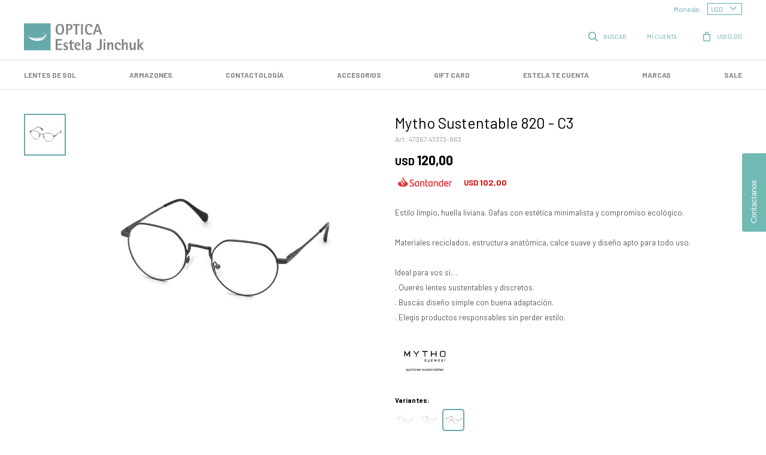

--- FILE ---
content_type: text/html; charset=utf-8
request_url: https://opticaestelajinchuk.com/catalogo/mytho-sustentable-820-c3_47367.47373_863
body_size: 11884
content:
 <!DOCTYPE html> <html lang="es" class="no-js"> <head itemscope itemtype="http://schema.org/WebSite"> <meta charset="utf-8" /> <script> const GOOGLE_MAPS_CHANNEL_ID = '38'; </script> <link rel='preconnect' href='https://f.fcdn.app' /> <link rel='preconnect' href='https://fonts.googleapis.com' /> <link rel='preconnect' href='https://www.facebook.com' /> <link rel='preconnect' href='https://www.google-analytics.com' /> <link rel="dns-prefetch" href="https://cdnjs.cloudflare.com" /> <title itemprop='name'>Mytho Sustentable 820 - C3 — Óptica Estela Jinchuk</title> <meta name="description" content="Estilo limpio, huella liviana. Gafas con estética minimalista y compromiso ecológico. Materiales reciclados, estructura anatómica, calce suave y diseño apto para todo uso. Ideal para vos si… . Querés lentes sustentables y discretos. . Buscás diseño simple con buena adaptación. . Elegís productos responsables sin perder estilo." /> <meta name="keywords" content="" /> <link itemprop="url" rel="canonical" href="https://opticaestelajinchuk.com/catalogo/mytho-sustentable-820-c3_47367.47373_863" /> <meta property="og:title" content="Mytho Sustentable 820 - C3 — Óptica Estela Jinchuk" /><meta property="og:description" content="Estilo limpio, huella liviana. Gafas con estética minimalista y compromiso ecológico. Materiales reciclados, estructura anatómica, calce suave y diseño apto para todo uso. Ideal para vos si… . Querés lentes sustentables y discretos. . Buscás diseño simple con buena adaptación. . Elegís productos responsables sin perder estilo." /><meta property="og:type" content="product" /><meta property="og:image" content="https://f.fcdn.app/imgs/1e66d6/opticaestelajinchuk.com/opejuy/8ced/webp/catalogo/47367.47373-863_1/800x800/mytho-sustentable-820-c3.jpg"/><meta property="og:url" content="https://opticaestelajinchuk.com/catalogo/mytho-sustentable-820-c3_47367.47373_863" /><meta property="og:site_name" content="Óptica Estela Jinchuk" /> <meta name='twitter:description' content='Estilo limpio, huella liviana. Gafas con estética minimalista y compromiso ecológico. Materiales reciclados, estructura anatómica, calce suave y diseño apto para todo uso. Ideal para vos si… . Querés lentes sustentables y discretos. . Buscás diseño simple con buena adaptación. . Elegís productos responsables sin perder estilo.' /> <meta name='twitter:image' content='https://f.fcdn.app/imgs/1e66d6/opticaestelajinchuk.com/opejuy/8ced/webp/catalogo/47367.47373-863_1/800x800/mytho-sustentable-820-c3.jpg' /> <meta name='twitter:url' content='https://opticaestelajinchuk.com/catalogo/mytho-sustentable-820-c3_47367.47373_863' /> <meta name='twitter:card' content='summary' /> <meta name='twitter:title' content='Mytho Sustentable 820 - C3 — Óptica Estela Jinchuk' /> <script>document.getElementsByTagName('html')[0].setAttribute('class', 'js ' + ('ontouchstart' in window || navigator.msMaxTouchPoints ? 'is-touch' : 'no-touch'));</script> <script> var FN_TC = { M1 : 1, M2 : 42.6 }; </script> <script>window.dataLayer = window.dataLayer || [];var _tmData = {"fbPixel":"","hotJar":"","zopimId":"","app":"web"};</script> <script>(function(w,d,s,l,i){w[l]=w[l]||[];w[l].push({'gtm.start': new Date().getTime(),event:'gtm.js'});var f=d.getElementsByTagName(s)[0], j=d.createElement(s),dl=l!='dataLayer'?'&l='+l:'';j.setAttribute('defer', 'defer');j.src= 'https://www.googletagmanager.com/gtm.js?id='+i+dl;f.parentNode.insertBefore(j,f); })(window,document,'script','dataLayer','GTM-M9F4T36P');</script> <meta id='viewportMetaTag' name="viewport" content="width=device-width, initial-scale=1.0, maximum-scale=1,user-scalable=no"> <link rel="shortcut icon" href="https://f.fcdn.app/assets/commerce/opticaestelajinchuk.com/fc36_373f/public/web/favicon.ico" /> <link rel="apple-itouch-icon" href="https://f.fcdn.app/assets/commerce/opticaestelajinchuk.com/b6b5_2eca/public/web/favicon.png" /> <link rel="preconnect" href="https://fonts.googleapis.com"> <link rel="preconnect" href="https://fonts.gstatic.com" crossorigin> <link href="https://fonts.googleapis.com/css2?family=Barlow:ital,wght@0,400;0,500;0,700;1,400;1,700&display=swap" rel="stylesheet"> <link href="https://f.fcdn.app/assets/commerce/opticaestelajinchuk.com/0000_e7ce/s.64377252919587572229565563721532.css" rel="stylesheet"/> <script src="https://f.fcdn.app/assets/commerce/opticaestelajinchuk.com/0000_e7ce/s.27438613004182705759194115415653.js"></script> <!--[if lt IE 9]> <script type="text/javascript" src="https://cdnjs.cloudflare.com/ajax/libs/html5shiv/3.7.3/html5shiv.js"></script> <![endif]--> <link rel="manifest" href="https://f.fcdn.app/assets/manifest.json" /> </head> <body id='pgCatalogoDetalle' class='headerMenuFullWidth footer2 headerSubMenuFullWidth buscadorSlideTop compraDropDown compraLeft filtrosFixed fichaMobileFixedActions layout03'> <noscript><iframe src="https://www.googletagmanager.com/ns.html?id=GTM-M9F4T36P" height="0" width="0" style="display:none;visibility:hidden"></iframe></noscript> <div id="pre"> <div id="wrapper"> <header id="header" role="banner"> <div class="cnt"> <div id="logo"><a href="/"><img src="https://f.fcdn.app/assets/commerce/opticaestelajinchuk.com/4699_d089/public/web/img/logo.svg" alt="Óptica Estela Jinchuk" /></a></div> <nav id="menu" data-fn="fnMainMenu"> <ul class="lst main"> <li class="it lentes-de-sol"> <a target="_self" href="https://opticaestelajinchuk.com/lentes-de-sol" class="tit">LENTES DE SOL</a> </li> <li class="it armazones"> <a target="_self" href="https://opticaestelajinchuk.com/armazones" class="tit">Armazones</a> </li> <li class="it contactologia"> <a target="_self" href="https://opticaestelajinchuk.com/contactologia" class="tit">Contactología</a> <div class="subMenu"> <div class="cnt"> <ul> <li class=" lentes-de-contacto"><a target="_self" href="https://opticaestelajinchuk.com/contactologia/lentes-de-contacto" class="tit">Lentes de contacto</a></li> <li class=" liquidos"><a target="_self" href="https://opticaestelajinchuk.com/contactologia/liquidos" class="tit">Líquidos</a></li> </ul> <div id="productoCategoria"/> </div> </div> </li> <li class="it accesorios"> <a target="_self" href="https://opticaestelajinchuk.com/accesorios" class="tit">Accesorios</a> </li> <li class="it "> <a target="_self" href="https://opticaestelajinchuk.com/catalogo?grp=63" class="tit">GIFT CARD</a> </li> <li class="it "> <a target="_self" href="https://opticaestelajinchuk.com/blog" class="tit">Estela te cuenta</a> </li> <li class="it marcas"> <a target="_self" href="/marcas" class="tit">Marcas</a> <div class="subMenu"> <div class="cnt"> <ul> <li class=" marca ray-ban"><a target="_self" href="https://opticaestelajinchuk.com/catalogo?marca=ray-ban" class="tit">Ray-Ban</a></li> <li class=" marca ralph"><a target="_self" href="https://opticaestelajinchuk.com/catalogo?marca=ralph" class="tit">Ralph</a></li> <li class=" marca tommy-hilfiger"><a target="_self" href="https://opticaestelajinchuk.com/catalogo?marca=tommy-hilfiger" class="tit">Tommy Hilfiger</a></li> <li class=" marca arnette"><a target="_self" href="https://opticaestelajinchuk.com/catalogo?marca=arnette" class="tit">Arnette</a></li> <li class=" marca fendi"><a target="_self" href="https://opticaestelajinchuk.com/catalogo?marca=fendi" class="tit">Fendi</a></li> <li class=" marca ray-ban-junior"><a target="_self" href="https://opticaestelajinchuk.com/catalogo?marca=ray-ban-junior" class="tit">Ray Ban Junior</a></li> <li class=" marca persol"><a target="_self" href="https://opticaestelajinchuk.com/catalogo?marca=persol" class="tit">Persol</a></li> <li class=" marca vanni"><a target="_self" href="https://opticaestelajinchuk.com/catalogo?marca=vanni" class="tit">Vanni</a></li> <li class=" marca agatha-ruiz-de-la-prada"><a target="_self" href="https://opticaestelajinchuk.com/catalogo?marca=agatha-ruiz-de-la-prada" class="tit">Agatha Ruiz de la Prada</a></li> <li class=" marca armani-exchange"><a target="_self" href="https://opticaestelajinchuk.com/catalogo?marca=armani-exchange" class="tit">Armani Exchange</a></li> <li class=" marca pierre-cardin"><a target="_self" href="https://opticaestelajinchuk.com/catalogo?marca=pierre-cardin" class="tit">Pierre Cardin</a></li> <li class=" marca moscot"><a target="_self" href="https://opticaestelajinchuk.com/catalogo?marca=moscot" class="tit">Moscot</a></li> <li class=" marca kate-spade"><a target="_self" href="https://opticaestelajinchuk.com/catalogo?marca=kate-spade" class="tit">Kate Spade</a></li> <li class=" marca mr-wonderful"><a target="_self" href="https://opticaestelajinchuk.com/catalogo?marca=mr-wonderful" class="tit">Mr Wonderful</a></li> <li class=" marca polo-ralph-lauren"><a target="_self" href="https://opticaestelajinchuk.com/catalogo?marca=polo-ralph-lauren" class="tit">Polo Ralph Lauren</a></li> <li class=" marca prada"><a target="_self" href="https://opticaestelajinchuk.com/catalogo?marca=prada" class="tit">Prada</a></li> <li class=" marca prada-sport"><a target="_self" href="https://opticaestelajinchuk.com/catalogo?marca=prada-sport" class="tit">Prada Sport</a></li> <li class=" marca safilo"><a target="_self" href="https://opticaestelajinchuk.com/catalogo?marca=safilo" class="tit">Safilo</a></li> <li class=" marca silhouette"><a target="_self" href="https://opticaestelajinchuk.com/catalogo?marca=silhouette" class="tit">Silhouette</a></li> <li class=" marca vogue"><a target="_self" href="https://opticaestelajinchuk.com/catalogo?marca=vogue" class="tit">Vogue</a></li> <li class=" marca ralph-lauren"><a target="_self" href="https://opticaestelajinchuk.com/catalogo?marca=ralph-lauren" class="tit">Ralph Lauren</a></li> <li class=" marca rodenstock"><a target="_self" href="https://opticaestelajinchuk.com/catalogo?marca=rodenstock" class="tit">Rodenstock</a></li> <li class=" marca polaroid"><a target="_self" href="https://opticaestelajinchuk.com/catalogo?marca=polaroid" class="tit">Polaroid</a></li> <li class=" marca lacoste"><a target="_self" href="https://opticaestelajinchuk.com/catalogo?marca=lacoste" class="tit">Lacoste</a></li> <li class=" marca blackfin"><a target="_self" href="https://opticaestelajinchuk.com/catalogo?marca=blackfin" class="tit">Blackfin</a></li> <li class=" marca polaroid-kids"><a target="_self" href="https://opticaestelajinchuk.com/catalogo?marca=polaroid-kids" class="tit">Polaroid Kids</a></li> <li class=" marca etnia-barcelona"><a target="_self" href="https://opticaestelajinchuk.com/catalogo?marca=etnia-barcelona" class="tit">Etnia Barcelona</a></li> <li class=" marca rudy-project"><a target="_self" href="https://opticaestelajinchuk.com/catalogo?marca=rudy-project" class="tit">Rudy Project</a></li> <li class=" marca carrera"><a target="_self" href="https://opticaestelajinchuk.com/catalogo?marca=carrera" class="tit">Carrera</a></li> <li class=" marca gucci"><a target="_self" href="https://opticaestelajinchuk.com/catalogo?marca=gucci" class="tit">Gucci</a></li> <li class=" marca oakley"><a target="_self" href="https://opticaestelajinchuk.com/catalogo?marca=oakley" class="tit">Oakley</a></li> <li class=" marca mormaii"><a target="_self" href="https://opticaestelajinchuk.com/catalogo?marca=mormaii" class="tit">Mormaii</a></li> <li class=" marca bausch-lomb"><a target="_self" href="https://opticaestelajinchuk.com/catalogo?marca=bausch-lomb" class="tit">Bausch & lomb</a></li> <li class=" marca avizor"><a target="_self" href="https://opticaestelajinchuk.com/catalogo?marca=avizor" class="tit">Avizor</a></li> <li class=" marca acuvue"><a target="_self" href="https://opticaestelajinchuk.com/catalogo?marca=acuvue" class="tit">Acuvue</a></li> <li class=" marca colorvision"><a target="_self" href="https://opticaestelajinchuk.com/catalogo?marca=colorvision" class="tit">ColorVision</a></li> <li class=" marca mytho"><a target="_self" href="https://opticaestelajinchuk.com/catalogo?marca=mytho" class="tit">Mytho</a></li> <li class=" marca mytho-junior"><a target="_self" href="https://opticaestelajinchuk.com/catalogo?marca=mytho-junior" class="tit">Mytho-Junior</a></li> <li class=" marca air-optix"><a target="_self" href="https://opticaestelajinchuk.com/catalogo?marca=air-optix" class="tit">Air Optix</a></li> <li class=" marca mis-petates"><a target="_self" href="https://opticaestelajinchuk.com/catalogo?marca=mis-petates" class="tit">Mis Petates</a></li> <li class=" marca centrostyle"><a target="_self" href="https://opticaestelajinchuk.com/catalogo?marca=centrostyle" class="tit">Centrostyle</a></li> <li class=" marca life-kids"><a target="_self" href="https://opticaestelajinchuk.com/catalogo?marca=life-kids" class="tit">Life Kids</a></li> <li class=" marca indie"><a target="_self" href="https://opticaestelajinchuk.com/catalogo?marca=indie" class="tit">Indie</a></li> <li class=" marca aureo"><a target="_self" href="https://opticaestelajinchuk.com/catalogo?marca=aureo" class="tit">Aureo</a></li> <li class=" marca oahu"><a target="_self" href="https://opticaestelajinchuk.com/catalogo?marca=oahu" class="tit">Oahu</a></li> <li class=" marca miraflex"><a target="_self" href="https://opticaestelajinchuk.com/catalogo?marca=miraflex" class="tit">Miraflex</a></li> <li class=" marca tom-ford"><a target="_self" href="https://opticaestelajinchuk.com/catalogo?marca=tom-ford" class="tit">Tom Ford</a></li> <li class=" marca polar"><a target="_self" href="https://opticaestelajinchuk.com/catalogo?marca=polar" class="tit">Polar</a></li> <li class=" marca hugo"><a target="_self" href="https://opticaestelajinchuk.com/catalogo?marca=hugo" class="tit">Hugo</a></li> <li class=" marca arlyt"><a target="_self" href="https://opticaestelajinchuk.com/catalogo?marca=arlyt" class="tit">Arlyt</a></li> <li class=" marca equis"><a target="_self" href="https://opticaestelajinchuk.com/catalogo?marca=equis" class="tit">Equis</a></li> <li class=" marca celine"><a target="_self" href="https://opticaestelajinchuk.com/catalogo?marca=celine" class="tit">Celine</a></li> <li class=" marca gift-card"><a target="_self" href="https://opticaestelajinchuk.com/catalogo?marca=gift-card" class="tit">GIFT CARD</a></li> <li class=" marca tiwi"><a target="_self" href="https://opticaestelajinchuk.com/catalogo?marca=tiwi" class="tit">Tiwi</a></li> <li class=" marca spada"><a target="_self" href="https://opticaestelajinchuk.com/catalogo?marca=spada" class="tit">Spada</a></li> <li class=" marca dior"><a target="_self" href="https://opticaestelajinchuk.com/catalogo?marca=dior" class="tit">DIOR</a></li> <li class=" marca stella-mccartney"><a target="_self" href="https://opticaestelajinchuk.com/catalogo?marca=stella-mccartney" class="tit">Stella McCartney</a></li> <li class=" marca kenzo"><a target="_self" href="https://opticaestelajinchuk.com/catalogo?marca=kenzo" class="tit">Kenzo</a></li> <li class=" marca benson-thomas"><a target="_self" href="https://opticaestelajinchuk.com/catalogo?marca=benson-thomas" class="tit">Benson & Thomas</a></li> <li class=" marca carolina-herrera"><a target="_self" href="https://opticaestelajinchuk.com/catalogo?marca=carolina-herrera" class="tit">Carolina Herrera</a></li> <li class=" marca serengeti"><a target="_self" href="https://opticaestelajinchuk.com/catalogo?marca=serengeti" class="tit">SERENGETI</a></li> <li class=" marca belver"><a target="_self" href="https://opticaestelajinchuk.com/catalogo?marca=belver" class="tit">Belver</a></li> <li class=" marca infinit"><a target="_self" href="https://opticaestelajinchuk.com/catalogo?marca=infinit" class="tit">Infinit</a></li> <li class=" marca karun"><a target="_self" href="https://opticaestelajinchuk.com/catalogo?marca=karun" class="tit">Karün</a></li> <li class=" marca missoni"><a target="_self" href="https://opticaestelajinchuk.com/catalogo?marca=missoni" class="tit">Missoni</a></li> <li class=" marca the-readers"><a target="_self" href="https://opticaestelajinchuk.com/catalogo?marca=the-readers" class="tit">The Readers</a></li> <li class=" marca lool"><a target="_self" href="https://opticaestelajinchuk.com/catalogo?marca=lool" class="tit">Lool</a></li> <li class=" marca montblanc"><a target="_self" href="https://opticaestelajinchuk.com/catalogo?marca=montblanc" class="tit">Montblanc</a></li> <li class=" marca retrosuperfuture"><a target="_self" href="https://opticaestelajinchuk.com/catalogo?marca=retrosuperfuture" class="tit">Retrosuperfuture</a></li> <li class=" marca kaleos"><a target="_self" href="https://opticaestelajinchuk.com/catalogo?marca=kaleos" class="tit">Kaleos</a></li> <li class=" marca polar-kids"><a target="_self" href="https://opticaestelajinchuk.com/catalogo?marca=polar-kids" class="tit">Polar kids</a></li> <li class=" marca mytho-sustentable"><a target="_self" href="https://opticaestelajinchuk.com/catalogo?marca=mytho-sustentable" class="tit">MYTHO SUSTENTABLE</a></li> <li class=" marca maui-jim"><a target="_self" href="https://opticaestelajinchuk.com/catalogo?marca=maui-jim" class="tit">Maui Jim</a></li> <li class=" marca playmobil"><a target="_self" href="https://opticaestelajinchuk.com/catalogo?marca=playmobil" class="tit">Playmobil</a></li> <li class=" marca miu-miu"><a target="_self" href="https://opticaestelajinchuk.com/catalogo?marca=miu-miu" class="tit">miu miu</a></li> <li class=" marca saint-laurent"><a target="_self" href="https://opticaestelajinchuk.com/catalogo?marca=saint-laurent" class="tit">Saint Laurent</a></li> <li class=" marca ferrari"><a target="_self" href="https://opticaestelajinchuk.com/catalogo?marca=ferrari" class="tit">Ferrari</a></li> <li class=" marca didinsky"><a target="_self" href="https://opticaestelajinchuk.com/catalogo?marca=didinsky" class="tit">Didinsky</a></li> <li class=" marca loewe"><a target="_self" href="https://opticaestelajinchuk.com/catalogo?marca=loewe" class="tit">Loewe</a></li> <li class=" marca nike"><a target="_self" href="https://opticaestelajinchuk.com/catalogo?marca=nike" class="tit">Nike</a></li> <li class=" marca oahu-kids"><a target="_self" href="https://opticaestelajinchuk.com/catalogo?marca=oahu-kids" class="tit">Oahu Kids</a></li> <li class=" marca hawkers"><a target="_self" href="https://opticaestelajinchuk.com/catalogo?marca=hawkers" class="tit">Hawkers</a></li> <li class=" marca optica-estela-jinchuk"><a target="_self" href="https://opticaestelajinchuk.com/catalogo?marca=optica-estela-jinchuk" class="tit">Óptica Estela Jinchuk</a></li> <li class=" marca boss"><a target="_self" href="https://opticaestelajinchuk.com/catalogo?marca=boss" class="tit">Boss</a></li> <li class=" marca columbia"><a target="_self" href="https://opticaestelajinchuk.com/catalogo?marca=columbia" class="tit">Columbia</a></li> <li class=" marca vienelisa"><a target="_self" href="https://opticaestelajinchuk.com/catalogo?marca=vienelisa" class="tit">Vienelisa</a></li> <li class=" marca michael-kors"><a target="_self" href="https://opticaestelajinchuk.com/catalogo?marca=michael-kors" class="tit">Michael Kors</a></li> </ul> <div id="productoCategoria"/> </div> </div> </li> <li class="it ROJO sale"> <a target="_self" href="https://opticaestelajinchuk.com/sale" class="tit">SALE</a> </li> </ul> </nav> <div class="toolsItem frmBusqueda" data-version='1'> <button type="button" class="btnItem btnMostrarBuscador"> <span class="ico"></span> <span class="txt"></span> </button> <form action="/catalogo"> <div class="cnt"> <span class="btnCerrar"> <span class="ico"></span> <span class="txt"></span> </span> <label class="lbl"> <b>Buscar productos</b> <input maxlength="48" required="" autocomplete="off" type="search" name="q" placeholder="Buscar productos..." /> </label> <button class="btnBuscar" type="submit"> <span class="ico"></span> <span class="txt"></span> </button> </div> </form> </div> <div class="toolsItem accesoMiCuentaCnt" data-logged="off" data-version='1'> <a href="/mi-cuenta" class="btnItem btnMiCuenta"> <span class="ico"></span> <span class="txt"></span> <span class="usuario"> <span class="nombre"></span> <span class="apellido"></span> </span> </a> <div class="miCuentaMenu"> <ul class="lst"> <li class="it"><a href='/mi-cuenta/mis-datos' class="tit" >Mis datos</a></li> <li class="it"><a href='/mi-cuenta/direcciones' class="tit" >Mis direcciones</a></li> <li class="it"><a href='/mi-cuenta/compras' class="tit" >Mis compras</a></li> <li class="it"><a href='/mi-cuenta/wish-list' class="tit" >Wish List</a></li> <li class="it itSalir"><a href='/salir' class="tit" >Salir</a></li> </ul> </div> </div> <div id="miCompra" data-show="off" data-fn="fnMiCompra" class="toolsItem" data-version="1"> </div> <div class="top-contador"> </div> <nav id="menuTop"> <ul class="lst"> <li class="it" id="itCambioMoneda"> <div class="cnt"> <span class="lbl">Moneda:</span> <select class="cboMonedas"> <option value="M1" >USD</option> <option value="M2" >UYU</option> </select> </div> </li> </ul> </nav> <a id="btnMainMenuMobile" href="javascript:mainMenuMobile.show();"><span class="ico">&#59421;</span><span class="txt">Menú</span></a> <script> $('.marcas #productoCategoria').html('<a class="btn btn01 btnVerTodas" href="/marcas">Ver todas las marcas</a>'); </script> </div> </header> <!-- end:header --> <div id="central"> <section id="main" role="main"> <div id="fichaProducto" class="" data-tit="Mytho Sustentable 820 - C3" data-totImagenes="1" data-agotado="off"> <div class="cnt" data-fn="fnTituloCaracteristicas"> <div class="imagenProducto"> <div class="zoom"> <a class="img" href="//f.fcdn.app/imgs/60e324/opticaestelajinchuk.com/opejuy/8ced/webp/catalogo/47367.47373-863_1/2000-2000/mytho-sustentable-820-c3.jpg"> <img loading='lazy' src='//f.fcdn.app/imgs/1e66d6/opticaestelajinchuk.com/opejuy/8ced/webp/catalogo/47367.47373-863_1/800x800/mytho-sustentable-820-c3.jpg' alt='Mytho Sustentable 820 C3' width='800' height='800' /> </a> </div> <div class="cocardas"></div><div class="imagenesArticulo"> <div class="cnt"> <div class="it"><img loading='lazy' data-src-g="//f.fcdn.app/imgs/bc4b7a/opticaestelajinchuk.com/opejuy/8ced/webp/catalogo/47367.47373-863_1/1920-1200/mytho-sustentable-820-c3.jpg" src='//f.fcdn.app/imgs/1e66d6/opticaestelajinchuk.com/opejuy/8ced/webp/catalogo/47367.47373-863_1/800x800/mytho-sustentable-820-c3.jpg' alt='Mytho Sustentable 820 C3' width='800' height='800' /></div> </div> </div> </div> <ul class="lst lstThumbs"> <li class="it"> <a target="_blank" data-standard="//f.fcdn.app/imgs/1e66d6/opticaestelajinchuk.com/opejuy/8ced/webp/catalogo/47367.47373-863_1/800x800/mytho-sustentable-820-c3.jpg" href="//f.fcdn.app/imgs/60e324/opticaestelajinchuk.com/opejuy/8ced/webp/catalogo/47367.47373-863_1/2000-2000/mytho-sustentable-820-c3.jpg"><img loading='lazy' src='//f.fcdn.app/imgs/189b8d/opticaestelajinchuk.com/opejuy/8ced/webp/catalogo/47367.47373-863_1/100x100/mytho-sustentable-820-c3.jpg' alt='Mytho Sustentable 820 C3' width='100' height='100' /></a> </li> </ul> <div id="imgsMobile" data-fn="fnGaleriaProducto"> <div class="imagenesArticulo"> <div class="cnt"> <div class="it"><img loading='lazy' data-src-g="//f.fcdn.app/imgs/bc4b7a/opticaestelajinchuk.com/opejuy/8ced/webp/catalogo/47367.47373-863_1/1920-1200/mytho-sustentable-820-c3.jpg" src='//f.fcdn.app/imgs/1e66d6/opticaestelajinchuk.com/opejuy/8ced/webp/catalogo/47367.47373-863_1/800x800/mytho-sustentable-820-c3.jpg' alt='Mytho Sustentable 820 C3' width='800' height='800' /></div> </div> </div> </div> <div class="hdr"> <h1 class="tit">Mytho Sustentable 820 - C3</h1> <div class="cod">47367.47373-863</div> </div> <div class="preciosWrapper"> <div class="precios"> <strong class="precio venta"><span class="sim">USD</span> <span class="monto">120,00</span></strong> </div><div class="descuentosMDP"><div class='desc_26'> <span class='img' title='Santander 15%OFF débito'><img loading='lazy' src='//f.fcdn.app/imgs/d291ae/opticaestelajinchuk.com/opejuy/f512/webp/descuentos/1481/0x0/cocarda-santander-chica-12.png' alt='Santander 15%OFF débito' /></span> <span class="precio"><span class="sim">USD</span> <span class="monto">102,00</span></span></div></div> </div> <div class="desc"> <p>Estilo limpio, huella liviana. Gafas con estética minimalista y compromiso ecológico.<br /> <br /> Materiales reciclados, estructura anatómica, calce suave y diseño apto para todo uso.<br /> <br /> Ideal para vos si…<br /> . Querés lentes sustentables y discretos.<br /> . Buscás diseño simple con buena adaptación.<br /> . Elegís productos responsables sin perder estilo.</p> </div> <div style="display: none;" id="_jsonDataFicha_"> {"sku":{"fen":"1:47367.47373:863:U:1","com":"47367.47373-863-75326"},"producto":{"codigo":"47367.47373","nombre":"Mytho Sustentable 820","categoria":"Armazones","marca":"MYTHO SUSTENTABLE"},"variante":{"codigo":"863","codigoCompleto":"47367.47373863","nombre":"C3","nombreCompleto":"Mytho Sustentable 820 - C3","img":{"u":"\/\/f.fcdn.app\/imgs\/4f0935\/opticaestelajinchuk.com\/opejuy\/8ced\/webp\/catalogo\/47367.47373-863_1\/1024-1024\/mytho-sustentable-820-c3.jpg"},"url":"https:\/\/opticaestelajinchuk.com\/catalogo\/mytho-sustentable-820-c3_47367.47373_863","tieneStock":true,"ordenVariante":"999"},"nomPresentacion":"50","nombre":"Mytho Sustentable 820 - C3","nombreCompleto":"Mytho Sustentable 820 - C3","precioMonto":120,"moneda":{"nom":"M1","nro":840,"cod":"USD","sim":"USD"},"sale":false,"outlet":false,"nuevo":false,"carac":{"genero":"Hombre, Mujer","color":"Gris"}} </div> <div class="logoMarca"><img loading='lazy' src='//f.fcdn.app/imgs/276cb9/opticaestelajinchuk.com/opejuy/6b09/webp/marcas/mytho-sustentable/0x0/mytho-sustentable' alt='MYTHO SUSTENTABLE' /></div> <div id="fldVariantes" class="fld"> <div class="lbl"> <b>Variantes:</b> <ul id='lstVariantes' class='lst'> <li class="it"> <a class='img tit' href="https://opticaestelajinchuk.com/catalogo/mytho-sustentable-820-c1_47367.47373_861" title="C1"> <img loading='lazy' src='//f.fcdn.app/imgs/cf4000/opticaestelajinchuk.com/opejuy/fd74/webp/catalogo/47367.47373-861_0/40x40/mytho-sustentable-820-c1.jpg' alt='Mytho Sustentable 820 C1' width='40' height='40' /> <span class="nom">C1</span> </a> </li> <li class="it"> <a class='img tit' href="https://opticaestelajinchuk.com/catalogo/mytho-sustentable-820-c2_47367.47373_862" title="C2"> <img loading='lazy' src='//f.fcdn.app/imgs/8a19f4/opticaestelajinchuk.com/opejuy/3cb7/webp/catalogo/47367.47373-862_0/40x40/mytho-sustentable-820-c2.jpg' alt='Mytho Sustentable 820 C2' width='40' height='40' /> <span class="nom">C2</span> </a> </li> <li class="it sld"> <a class='img tit' href="https://opticaestelajinchuk.com/catalogo/mytho-sustentable-820-c3_47367.47373_863" title="C3"> <img loading='lazy' src='//f.fcdn.app/imgs/9946e5/opticaestelajinchuk.com/opejuy/8ced/webp/catalogo/47367.47373-863_0/40x40/mytho-sustentable-820-c3.jpg' alt='Mytho Sustentable 820 C3' width='40' height='40' /> <span class="nom">C3</span> </a> </li> </ul> </div> </div> <form id="frmComprarArticulo" class="frmComprar" action="/mi-compra?o=agregar" method="post"> <div class="cnt"> <input type="hidden" name="sku" value="1:47367.47373:863:U:1" /> <div id="mainActions"> <span class="btnWishlist" data-fn="fnEditWishList" data-cod-producto="47367.47373" data-cod-variante="863"> </span> <select required name="qty" class="custom"> <option>1</option> <option>2</option> <option>3</option> <option>4</option> <option>5</option> <option>6</option> <option>7</option> <option>8</option> <option>9</option> <option>10</option> </select> <button id="btnComprar" type="submit" class="btn btn01">Comprar</button> </div> </div> </form> <div id="infoEnvio" class="blk" data-fn="fnAmpliarInfoEnvio"> <div class="hdr"> <h2 class="tit">Métodos y costos de envío</h2> </div> <div class="cnt"> <ul> <li> <h3>En Montevideo:</h3> Costo normal: USD 5. </li> <li> <h3>A todo el Uruguay:</h3> Costo normal: USD 6. </li> </ul> </div> </div> <div id="blkCaracteristicas" class="blk"> <div class="hdr"> <div class="tit">Características</div> </div> <div class="cnt"> <div class="lst lstCaracteristicas"><div class="it" data-codigo="genero"> <span class="tit">Género</span> <span class="val">Hombre, Mujer</span></div><div class="it" data-codigo="color"> <span class="tit">Color</span> <span class="val">Gris</span></div><div class="it" data-codigo="material"> <span class="tit">Material</span> <span class="val">Metal</span></div><div class="it" data-codigo="estilo"> <span class="tit">Estilo</span> <span class="val">geometrico-redondo</span></div></div> </div> </div> </div> <div class="tabs blkDetalle" data-fn="fnCrearTabs"> </div> <div class="nav" id="blkProductosRelacionados" data-fn="fnSwiperProductos" data-breakpoints-slides='[2,4,6]' data-breakpoints-spacing='[10,10,10]'> <div class="swiper blkProductos"> <div class="hdr"> <h2 class="tit">Productos que te pueden interesar</h2> </div> <div class="cnt"> <div class='articleList aListProductos ' data-tot='6' data-totAbs='0' data-cargarVariantes='0'><div class='it grp21 grp51 grp102 grp158 grp195 grp223 grp247 grp264 grp274' data-disp='1' data-codProd='47367.46317' data-codVar='861' data-im='//f.fcdn.app/imgs/a53d1b/opticaestelajinchuk.com/opejuy/9b52/webp/catalogo/47367.46317-861_0/40x40/mytho-sustentable-903-neri-c1.jpg'><div class='cnt'><a class="img" href="https://opticaestelajinchuk.com/catalogo/mytho-sustentable-903-neri-c1_47367.46317_861" title="Mytho Sustentable 903 Neri - C1"> <div class="cocardas"></div> <img loading='lazy' src='//f.fcdn.app/imgs/307fe0/opticaestelajinchuk.com/opejuy/9b52/webp/catalogo/47367.46317-861_1/500x500/mytho-sustentable-903-neri-c1.jpg' alt='Mytho Sustentable 903 Neri C1' width='500' height='500' /> </a> <div class="info"> <a class="tit" href="https://opticaestelajinchuk.com/catalogo/mytho-sustentable-903-neri-c1_47367.46317_861" title="Mytho Sustentable 903 Neri - C1"><p>Mytho Sustentable 903 Neri - C1</p></a> <div class="precios"> <strong class="precio venta"><span class="sim">USD</span> <span class="monto">120,00</span></strong> </div> <div class="descuentosMDP"><div class='desc_26'> <span class='img' title='Santander 15%OFF débito'><img loading='lazy' src='//f.fcdn.app/imgs/d291ae/opticaestelajinchuk.com/opejuy/f512/webp/descuentos/1481/0x0/cocarda-santander-chica-12.png' alt='Santander 15%OFF débito' /></span> <span class="precio"><span class="sim">USD</span> <span class="monto">102,00</span></span></div></div> <!--<button class="btn btn01 btnComprar" onclick="miCompra.agregarArticulo('1:47367.46317:861:U:1',1)" data-sku="1:47367.46317:861:U:1"><span></span></button>--> <div class="variantes"></div> <!--<div class="marca">MYTHO SUSTENTABLE</div>--> <!--<div class="desc">Diseño moderno con herencia ecológica. Gafas de líneas definidas y estructura reciclada.<br /> <br /> Materiales de bajo impacto, estilo sobrio, peso cómodo y buena adaptabilidad.<br /> <br /> Ideal para vos si…<br /> . Buscás lentes para uso urbano y responsable.<br /> . Valorás el diseño funcional y simple.<br /> . Querés sumar un gesto sustentable a tu día.</div>--> </div><input type="hidden" class="json" style="display:none" value="{&quot;sku&quot;:{&quot;fen&quot;:&quot;1:47367.46317:861:U:1&quot;,&quot;com&quot;:&quot;47367.46317-861-74174&quot;},&quot;producto&quot;:{&quot;codigo&quot;:&quot;47367.46317&quot;,&quot;nombre&quot;:&quot;Mytho Sustentable 903 Neri&quot;,&quot;categoria&quot;:&quot;Armazones&quot;,&quot;marca&quot;:&quot;MYTHO SUSTENTABLE&quot;},&quot;variante&quot;:{&quot;codigo&quot;:&quot;861&quot;,&quot;codigoCompleto&quot;:&quot;47367.46317861&quot;,&quot;nombre&quot;:&quot;C1&quot;,&quot;nombreCompleto&quot;:&quot;Mytho Sustentable 903 Neri - C1&quot;,&quot;img&quot;:{&quot;u&quot;:&quot;\/\/f.fcdn.app\/imgs\/26967d\/opticaestelajinchuk.com\/opejuy\/9b52\/webp\/catalogo\/47367.46317-861_1\/1024-1024\/mytho-sustentable-903-neri-c1.jpg&quot;},&quot;url&quot;:&quot;https:\/\/opticaestelajinchuk.com\/catalogo\/mytho-sustentable-903-neri-c1_47367.46317_861&quot;,&quot;tieneStock&quot;:false,&quot;ordenVariante&quot;:&quot;999&quot;},&quot;nomPresentacion&quot;:&quot;50&quot;,&quot;nombre&quot;:&quot;Mytho Sustentable 903 Neri - C1&quot;,&quot;nombreCompleto&quot;:&quot;Mytho Sustentable 903 Neri - C1&quot;,&quot;precioMonto&quot;:120,&quot;moneda&quot;:{&quot;nom&quot;:&quot;M1&quot;,&quot;nro&quot;:840,&quot;cod&quot;:&quot;USD&quot;,&quot;sim&quot;:&quot;USD&quot;},&quot;sale&quot;:false,&quot;outlet&quot;:false,&quot;nuevo&quot;:false}" /></div></div><div class='it grp21 grp51 grp102 grp158 grp195 grp223 grp247 grp264 grp274' data-disp='1' data-codProd='47367.46315' data-codVar='863' data-im='//f.fcdn.app/imgs/c9f5e0/opticaestelajinchuk.com/opejuy/9864/webp/catalogo/47367.46315-863_0/40x40/mytho-sustentable-902-giorgio-c3.jpg'><div class='cnt'><a class="img" href="https://opticaestelajinchuk.com/catalogo/mytho-sustentable-902-giorgio-c3_47367.46315_863" title="Mytho Sustentable 902 Giorgio - C3"> <div class="cocardas"></div> <img loading='lazy' src='//f.fcdn.app/imgs/63df91/opticaestelajinchuk.com/opejuy/9864/webp/catalogo/47367.46315-863_1/500x500/mytho-sustentable-902-giorgio-c3.jpg' alt='Mytho Sustentable 902 Giorgio C3' width='500' height='500' /> </a> <div class="info"> <a class="tit" href="https://opticaestelajinchuk.com/catalogo/mytho-sustentable-902-giorgio-c3_47367.46315_863" title="Mytho Sustentable 902 Giorgio - C3"><p>Mytho Sustentable 902 Giorgio - C3</p></a> <div class="precios"> <strong class="precio venta"><span class="sim">USD</span> <span class="monto">120,00</span></strong> </div> <div class="descuentosMDP"><div class='desc_26'> <span class='img' title='Santander 15%OFF débito'><img loading='lazy' src='//f.fcdn.app/imgs/d291ae/opticaestelajinchuk.com/opejuy/f512/webp/descuentos/1481/0x0/cocarda-santander-chica-12.png' alt='Santander 15%OFF débito' /></span> <span class="precio"><span class="sim">USD</span> <span class="monto">102,00</span></span></div></div> <!--<button class="btn btn01 btnComprar" onclick="miCompra.agregarArticulo('1:47367.46315:863:U:1',1)" data-sku="1:47367.46315:863:U:1"><span></span></button>--> <div class="variantes"></div> <!--<div class="marca">MYTHO SUSTENTABLE</div>--> <!--<div class="desc">Clásico y responsable. Armazón con diseño atemporal hecho con materiales reciclados.<br /> <br /> Forma definida, terminaciones prolijas, estilo sobrio y fabricación sustentable.<br /> <br /> Ideal para vos si…<br /> . Querés un modelo duradero con impacto positivo.<br /> . Buscás diseño funcional y equilibrado.<br /> . Valorás una elección ética sin resignar estilo.</div>--> </div><input type="hidden" class="json" style="display:none" value="{&quot;sku&quot;:{&quot;fen&quot;:&quot;1:47367.46315:863:U:1&quot;,&quot;com&quot;:&quot;47367.46315-863-74173&quot;},&quot;producto&quot;:{&quot;codigo&quot;:&quot;47367.46315&quot;,&quot;nombre&quot;:&quot;Mytho Sustentable 902 Giorgio&quot;,&quot;categoria&quot;:&quot;Armazones&quot;,&quot;marca&quot;:&quot;MYTHO SUSTENTABLE&quot;},&quot;variante&quot;:{&quot;codigo&quot;:&quot;863&quot;,&quot;codigoCompleto&quot;:&quot;47367.46315863&quot;,&quot;nombre&quot;:&quot;C3&quot;,&quot;nombreCompleto&quot;:&quot;Mytho Sustentable 902 Giorgio - C3&quot;,&quot;img&quot;:{&quot;u&quot;:&quot;\/\/f.fcdn.app\/imgs\/df9ad4\/opticaestelajinchuk.com\/opejuy\/9864\/webp\/catalogo\/47367.46315-863_1\/1024-1024\/mytho-sustentable-902-giorgio-c3.jpg&quot;},&quot;url&quot;:&quot;https:\/\/opticaestelajinchuk.com\/catalogo\/mytho-sustentable-902-giorgio-c3_47367.46315_863&quot;,&quot;tieneStock&quot;:false,&quot;ordenVariante&quot;:&quot;999&quot;},&quot;nomPresentacion&quot;:&quot;50&quot;,&quot;nombre&quot;:&quot;Mytho Sustentable 902 Giorgio - C3&quot;,&quot;nombreCompleto&quot;:&quot;Mytho Sustentable 902 Giorgio - C3&quot;,&quot;precioMonto&quot;:120,&quot;moneda&quot;:{&quot;nom&quot;:&quot;M1&quot;,&quot;nro&quot;:840,&quot;cod&quot;:&quot;USD&quot;,&quot;sim&quot;:&quot;USD&quot;},&quot;sale&quot;:false,&quot;outlet&quot;:false,&quot;nuevo&quot;:false}" /></div></div><div class='it grp21 grp51 grp102 grp158 grp195 grp223 grp247 grp264 grp274' data-disp='1' data-codProd='47367.46314' data-codVar='861' data-im='//f.fcdn.app/imgs/b13685/opticaestelajinchuk.com/opejuy/25b5/webp/catalogo/47367.46314-861_0/40x40/mytho-sustentable-901-firenze-c1.jpg'><div class='cnt'><a class="img" href="https://opticaestelajinchuk.com/catalogo/mytho-sustentable-901-firenze-c1_47367.46314_861" title="Mytho Sustentable 901 Firenze - C1"> <div class="cocardas"></div> <img loading='lazy' src='//f.fcdn.app/imgs/6bdd0a/opticaestelajinchuk.com/opejuy/25b5/webp/catalogo/47367.46314-861_1/500x500/mytho-sustentable-901-firenze-c1.jpg' alt='Mytho Sustentable 901 Firenze C1' width='500' height='500' /> </a> <div class="info"> <a class="tit" href="https://opticaestelajinchuk.com/catalogo/mytho-sustentable-901-firenze-c1_47367.46314_861" title="Mytho Sustentable 901 Firenze - C1"><p>Mytho Sustentable 901 Firenze - C1</p></a> <div class="precios"> <strong class="precio venta"><span class="sim">USD</span> <span class="monto">120,00</span></strong> </div> <div class="descuentosMDP"><div class='desc_26'> <span class='img' title='Santander 15%OFF débito'><img loading='lazy' src='//f.fcdn.app/imgs/d291ae/opticaestelajinchuk.com/opejuy/f512/webp/descuentos/1481/0x0/cocarda-santander-chica-12.png' alt='Santander 15%OFF débito' /></span> <span class="precio"><span class="sim">USD</span> <span class="monto">102,00</span></span></div></div> <!--<button class="btn btn01 btnComprar" onclick="miCompra.agregarArticulo('1:47367.46314:861:U:1',1)" data-sku="1:47367.46314:861:U:1"><span></span></button>--> <div class="variantes"></div> <!--<div class="marca">MYTHO SUSTENTABLE</div>--> <!--<div class="desc">Diseño italiano con esencia verde. Armazón con líneas suaves y espíritu consciente.<br /> <br /> Material reciclado, estilo equilibrado, estructura liviana y estética refinada.<br /> <br /> Ideal para vos si…<br /> . Preferís la inspiración europea con mirada sustentable.<br /> . Buscás un calce cómodo y elegante.<br /> . Valorás materiales nobles y ecológicos.</div>--> </div><input type="hidden" class="json" style="display:none" value="{&quot;sku&quot;:{&quot;fen&quot;:&quot;1:47367.46314:861:U:1&quot;,&quot;com&quot;:&quot;47367.46314-861-74168&quot;},&quot;producto&quot;:{&quot;codigo&quot;:&quot;47367.46314&quot;,&quot;nombre&quot;:&quot;Mytho Sustentable 901 Firenze&quot;,&quot;categoria&quot;:&quot;Armazones&quot;,&quot;marca&quot;:&quot;MYTHO SUSTENTABLE&quot;},&quot;variante&quot;:{&quot;codigo&quot;:&quot;861&quot;,&quot;codigoCompleto&quot;:&quot;47367.46314861&quot;,&quot;nombre&quot;:&quot;C1&quot;,&quot;nombreCompleto&quot;:&quot;Mytho Sustentable 901 Firenze - C1&quot;,&quot;img&quot;:{&quot;u&quot;:&quot;\/\/f.fcdn.app\/imgs\/1e4441\/opticaestelajinchuk.com\/opejuy\/25b5\/webp\/catalogo\/47367.46314-861_1\/1024-1024\/mytho-sustentable-901-firenze-c1.jpg&quot;},&quot;url&quot;:&quot;https:\/\/opticaestelajinchuk.com\/catalogo\/mytho-sustentable-901-firenze-c1_47367.46314_861&quot;,&quot;tieneStock&quot;:false,&quot;ordenVariante&quot;:&quot;999&quot;},&quot;nomPresentacion&quot;:&quot;49&quot;,&quot;nombre&quot;:&quot;Mytho Sustentable 901 Firenze - C1&quot;,&quot;nombreCompleto&quot;:&quot;Mytho Sustentable 901 Firenze - C1&quot;,&quot;precioMonto&quot;:120,&quot;moneda&quot;:{&quot;nom&quot;:&quot;M1&quot;,&quot;nro&quot;:840,&quot;cod&quot;:&quot;USD&quot;,&quot;sim&quot;:&quot;USD&quot;},&quot;sale&quot;:false,&quot;outlet&quot;:false,&quot;nuevo&quot;:false}" /></div></div><div class='it grp21 grp51 grp102 grp158 grp195 grp223 grp247 grp264 grp274' data-disp='1' data-codProd='47367.46313' data-codVar='862' data-im='//f.fcdn.app/imgs/51183d/opticaestelajinchuk.com/opejuy/a0af/webp/catalogo/47367.46313-862_0/40x40/mytho-sustentable-900-corsini-c2.jpg'><div class='cnt'><a class="img" href="https://opticaestelajinchuk.com/catalogo/mytho-sustentable-900-corsini-c2_47367.46313_862" title="Mytho Sustentable 900 Corsini - C2"> <div class="cocardas"></div> <img loading='lazy' src='//f.fcdn.app/imgs/d9070a/opticaestelajinchuk.com/opejuy/a0af/webp/catalogo/47367.46313-862_1/500x500/mytho-sustentable-900-corsini-c2.jpg' alt='Mytho Sustentable 900 Corsini C2' width='500' height='500' /> </a> <div class="info"> <a class="tit" href="https://opticaestelajinchuk.com/catalogo/mytho-sustentable-900-corsini-c2_47367.46313_862" title="Mytho Sustentable 900 Corsini - C2"><p>Mytho Sustentable 900 Corsini - C2</p></a> <div class="precios"> <strong class="precio venta"><span class="sim">USD</span> <span class="monto">120,00</span></strong> </div> <div class="descuentosMDP"><div class='desc_26'> <span class='img' title='Santander 15%OFF débito'><img loading='lazy' src='//f.fcdn.app/imgs/d291ae/opticaestelajinchuk.com/opejuy/f512/webp/descuentos/1481/0x0/cocarda-santander-chica-12.png' alt='Santander 15%OFF débito' /></span> <span class="precio"><span class="sim">USD</span> <span class="monto">102,00</span></span></div></div> <!--<button class="btn btn01 btnComprar" onclick="miCompra.agregarArticulo('1:47367.46313:862:U:1',1)" data-sku="1:47367.46313:862:U:1"><span></span></button>--> <div class="variantes"></div> <!--<div class="marca">MYTHO SUSTENTABLE</div>--> <!--<div class="desc">Elegancia ecológica. Gafas con forma cuadrada clásica y materiales reciclados de alta calidad.<br /> <br /> Estilo sobrio, terminaciones refinadas, estructura firme y conciencia ambiental.<br /> <br /> Ideal para vos si…<br /> . Valorás la elegancia sin excesos.<br /> . Buscás un diseño clásico y sustentable.<br /> . Querés lentes duraderos con responsabilidad ecológica.</div>--> </div><input type="hidden" class="json" style="display:none" value="{&quot;sku&quot;:{&quot;fen&quot;:&quot;1:47367.46313:862:U:1&quot;,&quot;com&quot;:&quot;47367.46313-862-74166&quot;},&quot;producto&quot;:{&quot;codigo&quot;:&quot;47367.46313&quot;,&quot;nombre&quot;:&quot;Mytho Sustentable 900 Corsini&quot;,&quot;categoria&quot;:&quot;Armazones&quot;,&quot;marca&quot;:&quot;MYTHO SUSTENTABLE&quot;},&quot;variante&quot;:{&quot;codigo&quot;:&quot;862&quot;,&quot;codigoCompleto&quot;:&quot;47367.46313862&quot;,&quot;nombre&quot;:&quot;C2&quot;,&quot;nombreCompleto&quot;:&quot;Mytho Sustentable 900 Corsini - C2&quot;,&quot;img&quot;:{&quot;u&quot;:&quot;\/\/f.fcdn.app\/imgs\/d0f253\/opticaestelajinchuk.com\/opejuy\/a0af\/webp\/catalogo\/47367.46313-862_1\/1024-1024\/mytho-sustentable-900-corsini-c2.jpg&quot;},&quot;url&quot;:&quot;https:\/\/opticaestelajinchuk.com\/catalogo\/mytho-sustentable-900-corsini-c2_47367.46313_862&quot;,&quot;tieneStock&quot;:false,&quot;ordenVariante&quot;:&quot;999&quot;},&quot;nomPresentacion&quot;:&quot;46&quot;,&quot;nombre&quot;:&quot;Mytho Sustentable 900 Corsini - C2&quot;,&quot;nombreCompleto&quot;:&quot;Mytho Sustentable 900 Corsini - C2&quot;,&quot;precioMonto&quot;:120,&quot;moneda&quot;:{&quot;nom&quot;:&quot;M1&quot;,&quot;nro&quot;:840,&quot;cod&quot;:&quot;USD&quot;,&quot;sim&quot;:&quot;USD&quot;},&quot;sale&quot;:false,&quot;outlet&quot;:false,&quot;nuevo&quot;:false}" /></div></div><div class='it grp21 grp51 grp102 grp158 grp195 grp223 grp247 grp264 grp274' data-disp='1' data-codProd='47367.30911' data-codVar='4899' data-im='//f.fcdn.app/imgs/e2a04d/opticaestelajinchuk.com/opejuy/b5c5/webp/catalogo/47367.30911-4899_0/40x40/mytho-sustentable-836-c4.jpg'><div class='cnt'><a class="img" href="https://opticaestelajinchuk.com/catalogo/mytho-sustentable-836-c4_47367.30911_4899" title="Mytho Sustentable 836 - C4"> <div class="cocardas"></div> <img loading='lazy' src='//f.fcdn.app/imgs/08508d/opticaestelajinchuk.com/opejuy/b5c5/webp/catalogo/47367.30911-4899_1/500x500/mytho-sustentable-836-c4.jpg' alt='Mytho Sustentable 836 C4' width='500' height='500' /> <span data-fn="fnLoadImg" data-src="//f.fcdn.app/imgs/9722e1/opticaestelajinchuk.com/opejuy/e838/webp/catalogo/47367.30911-4899_2/500x500/mytho-sustentable-836-c4.jpg" data-alt="" data-w="500" data-h="500"></span> </a> <div class="info"> <a class="tit" href="https://opticaestelajinchuk.com/catalogo/mytho-sustentable-836-c4_47367.30911_4899" title="Mytho Sustentable 836 - C4"><p>Mytho Sustentable 836 - C4</p></a> <div class="precios"> <strong class="precio venta"><span class="sim">USD</span> <span class="monto">120,00</span></strong> </div> <div class="descuentosMDP"><div class='desc_26'> <span class='img' title='Santander 15%OFF débito'><img loading='lazy' src='//f.fcdn.app/imgs/d291ae/opticaestelajinchuk.com/opejuy/f512/webp/descuentos/1481/0x0/cocarda-santander-chica-12.png' alt='Santander 15%OFF débito' /></span> <span class="precio"><span class="sim">USD</span> <span class="monto">102,00</span></span></div></div> <!--<button class="btn btn01 btnComprar" onclick="miCompra.agregarArticulo('1:47367.30911:4899:U:1',1)" data-sku="1:47367.30911:4899:U:1"><span></span></button>--> <div class="variantes"></div> <!--<div class="marca">MYTHO SUSTENTABLE</div>--> <!--<div class="desc"></div>--> </div><input type="hidden" class="json" style="display:none" value="{&quot;sku&quot;:{&quot;fen&quot;:&quot;1:47367.30911:4899:U:1&quot;,&quot;com&quot;:&quot;47367.30911-4899-84741&quot;},&quot;producto&quot;:{&quot;codigo&quot;:&quot;47367.30911&quot;,&quot;nombre&quot;:&quot;Mytho Sustentable 836&quot;,&quot;categoria&quot;:&quot;Armazones&quot;,&quot;marca&quot;:&quot;MYTHO SUSTENTABLE&quot;},&quot;variante&quot;:{&quot;codigo&quot;:&quot;4899&quot;,&quot;codigoCompleto&quot;:&quot;47367.309114899&quot;,&quot;nombre&quot;:&quot;C4&quot;,&quot;nombreCompleto&quot;:&quot;Mytho Sustentable 836 - C4&quot;,&quot;img&quot;:{&quot;u&quot;:&quot;\/\/f.fcdn.app\/imgs\/752106\/opticaestelajinchuk.com\/opejuy\/b5c5\/webp\/catalogo\/47367.30911-4899_1\/1024-1024\/mytho-sustentable-836-c4.jpg&quot;},&quot;url&quot;:&quot;https:\/\/opticaestelajinchuk.com\/catalogo\/mytho-sustentable-836-c4_47367.30911_4899&quot;,&quot;tieneStock&quot;:false,&quot;ordenVariante&quot;:&quot;999&quot;},&quot;nomPresentacion&quot;:&quot;49&quot;,&quot;nombre&quot;:&quot;Mytho Sustentable 836 - C4&quot;,&quot;nombreCompleto&quot;:&quot;Mytho Sustentable 836 - C4&quot;,&quot;precioMonto&quot;:120,&quot;moneda&quot;:{&quot;nom&quot;:&quot;M1&quot;,&quot;nro&quot;:840,&quot;cod&quot;:&quot;USD&quot;,&quot;sim&quot;:&quot;USD&quot;},&quot;sale&quot;:false,&quot;outlet&quot;:false,&quot;nuevo&quot;:false}" /></div></div><div class='it grp21 grp51 grp102 grp158 grp195 grp223 grp247 grp264 grp274' data-disp='1' data-codProd='47367.30908' data-codVar='4899' data-im='//f.fcdn.app/imgs/66bdd7/opticaestelajinchuk.com/opejuy/99ba/webp/catalogo/47367.30908-4899_0/40x40/mytho-sustentable-838-c4.jpg'><div class='cnt'><a class="img" href="https://opticaestelajinchuk.com/catalogo/mytho-sustentable-838-c4_47367.30908_4899" title="Mytho Sustentable 838 - C4"> <div class="cocardas"></div> <img loading='lazy' src='//f.fcdn.app/imgs/36d954/opticaestelajinchuk.com/opejuy/99ba/webp/catalogo/47367.30908-4899_1/500x500/mytho-sustentable-838-c4.jpg' alt='Mytho Sustentable 838 C4' width='500' height='500' /> <span data-fn="fnLoadImg" data-src="//f.fcdn.app/imgs/80787a/opticaestelajinchuk.com/opejuy/706e/webp/catalogo/47367.30908-4899_2/500x500/mytho-sustentable-838-c4.jpg" data-alt="" data-w="500" data-h="500"></span> </a> <div class="info"> <a class="tit" href="https://opticaestelajinchuk.com/catalogo/mytho-sustentable-838-c4_47367.30908_4899" title="Mytho Sustentable 838 - C4"><p>Mytho Sustentable 838 - C4</p></a> <div class="precios"> <strong class="precio venta"><span class="sim">USD</span> <span class="monto">120,00</span></strong> </div> <div class="descuentosMDP"><div class='desc_26'> <span class='img' title='Santander 15%OFF débito'><img loading='lazy' src='//f.fcdn.app/imgs/d291ae/opticaestelajinchuk.com/opejuy/f512/webp/descuentos/1481/0x0/cocarda-santander-chica-12.png' alt='Santander 15%OFF débito' /></span> <span class="precio"><span class="sim">USD</span> <span class="monto">102,00</span></span></div></div> <!--<button class="btn btn01 btnComprar" onclick="miCompra.agregarArticulo('1:47367.30908:4899:U:1',1)" data-sku="1:47367.30908:4899:U:1"><span></span></button>--> <div class="variantes"></div> <!--<div class="marca">MYTHO SUSTENTABLE</div>--> <!--<div class="desc"></div>--> </div><input type="hidden" class="json" style="display:none" value="{&quot;sku&quot;:{&quot;fen&quot;:&quot;1:47367.30908:4899:U:1&quot;,&quot;com&quot;:&quot;47367.30908-4899-84734&quot;},&quot;producto&quot;:{&quot;codigo&quot;:&quot;47367.30908&quot;,&quot;nombre&quot;:&quot;Mytho Sustentable 838&quot;,&quot;categoria&quot;:&quot;Armazones&quot;,&quot;marca&quot;:&quot;MYTHO SUSTENTABLE&quot;},&quot;variante&quot;:{&quot;codigo&quot;:&quot;4899&quot;,&quot;codigoCompleto&quot;:&quot;47367.309084899&quot;,&quot;nombre&quot;:&quot;C4&quot;,&quot;nombreCompleto&quot;:&quot;Mytho Sustentable 838 - C4&quot;,&quot;img&quot;:{&quot;u&quot;:&quot;\/\/f.fcdn.app\/imgs\/dca7cb\/opticaestelajinchuk.com\/opejuy\/99ba\/webp\/catalogo\/47367.30908-4899_1\/1024-1024\/mytho-sustentable-838-c4.jpg&quot;},&quot;url&quot;:&quot;https:\/\/opticaestelajinchuk.com\/catalogo\/mytho-sustentable-838-c4_47367.30908_4899&quot;,&quot;tieneStock&quot;:false,&quot;ordenVariante&quot;:&quot;999&quot;},&quot;nomPresentacion&quot;:&quot;55&quot;,&quot;nombre&quot;:&quot;Mytho Sustentable 838 - C4&quot;,&quot;nombreCompleto&quot;:&quot;Mytho Sustentable 838 - C4&quot;,&quot;precioMonto&quot;:120,&quot;moneda&quot;:{&quot;nom&quot;:&quot;M1&quot;,&quot;nro&quot;:840,&quot;cod&quot;:&quot;USD&quot;,&quot;sim&quot;:&quot;USD&quot;},&quot;sale&quot;:false,&quot;outlet&quot;:false,&quot;nuevo&quot;:false}" /></div></div></div> </div> </div> </div></div> <div style="display:none;" itemscope itemtype="http://schema.org/Product"> <span itemprop="brand">MYTHO SUSTENTABLE</span> <span itemprop="name">Mytho Sustentable 820 - C3</span> <img itemprop="image" src="//f.fcdn.app/imgs/bc4b7a/opticaestelajinchuk.com/opejuy/8ced/webp/catalogo/47367.47373-863_1/1920-1200/mytho-sustentable-820-c3.jpg" alt="Mytho Sustentable 820 - C3 " /> <span itemprop="description">Estilo limpio, huella liviana. Gafas con estética minimalista y compromiso ecológico.<br /> <br /> Materiales reciclados, estructura anatómica, calce suave y diseño apto para todo uso.<br /> <br /> Ideal para vos si…<br /> . Querés lentes sustentables y discretos.<br /> . Buscás diseño simple con buena adaptación.<br /> . Elegís productos responsables sin perder estilo.</span> <span itemprop="sku">47367.47373863</span> <link itemprop="itemCondition" href="http://schema.org/NewCondition"/> <span itemprop="offers" itemscope itemtype="http://schema.org/Offer"> <meta itemprop="priceCurrency" content="USD"/> <meta itemprop="price" content="120"> <meta itemprop="priceValidUntil" content=""> <link itemprop="itemCondition" href="http://schema.org/NewCondition"/> <link itemprop="availability" href="http://schema.org/InStock"/> <span itemprop="url">https://opticaestelajinchuk.com/catalogo/mytho-sustentable-820-c3_47367.47373_863</span> </span> </div> </section> <!-- end:main --> </div> <!-- end:central --> <footer id="footer"> <div class="cnt"> <!----> <div id="historialArtVistos" data-show="off"> </div> <div class="ftrContent"> <div class="datosContacto"> <div class="hdr"> <div class="tit">Óptica Estela Jinchuk</div> </div> <address> <span class="telefono">2712 3525</span> <span class="direccion">Sarmiento 2494 esquina Franzini, Montevideo</span> <span class="email">compraonline@opticaestelajinchuk.com</span> <span class="horario">Lunes a Viernes de 9:30 a 19:30 hs. y Sábados de 9 a 13 hs.</span> </address> </div> <div class="blk blkSeo"> <div class="hdr"> <div class="tit">Menú SEO</div> </div> <div class="cnt"> <ul class="lst"> <li class="it lentes-de-sol"><a target="_self" class="tit" href="https://opticaestelajinchuk.com/catalogo/lentes-de-sol">Encontrá las últimas tendencias en lentes de sol. Marcas exclusivas</a></li> </ul> </div> </div> <div class="blk blkEmpresa"> <div class="hdr"> <div class="tit">Nosotros</div> </div> <div class="cnt"> <ul class="lst"> <li class="it "><a target="_self" class="tit" href="https://opticaestelajinchuk.com/la-empresa">La empresa</a></li> <li class="it "><a target="_self" class="tit" href="https://opticaestelajinchuk.com/sucursales">Locales</a></li> <li class="it "><a target="_self" class="tit" href="https://opticaestelajinchuk.com/trabaja-con-nosotros">Trabaja con nosotros</a></li> <li class="it "><a target="_self" class="tit" href="https://opticaestelajinchuk.com/contacto">Contacto</a></li> </ul> </div> </div> <div class="blk blkCompra"> <div class="hdr"> <div class="tit">Comprar</div> </div> <div class="cnt"> <ul class="lst"> <li class="it "><a target="_self" class="tit" href="https://opticaestelajinchuk.com/como-comprar">Cómo comprar</a></li> <li class="it "><a target="_self" class="tit" href="https://opticaestelajinchuk.com/condiciones-de-compra">Condiciones de compra</a></li> <li class="it "><a target="_self" class="tit" href="https://opticaestelajinchuk.com/politicadeenvios">Envíos</a></li> <li class="it "><a target="_self" class="tit" href="https://opticaestelajinchuk.com/cambios-y-devoluciones">Cambios y devoluciones</a></li> </ul> </div> </div> <div class="blk blkCuenta"> <div class="hdr"> <div class="tit">Mi cuenta</div> </div> <div class="cnt"> <ul class="lst"> <li class="it "><a target="_self" class="tit" href="https://opticaestelajinchuk.com/mi-cuenta">Mi cuenta</a></li> <li class="it "><a target="_self" class="tit" href="https://opticaestelajinchuk.com/mi-cuenta/compras">Mis compras</a></li> <li class="it "><a target="_self" class="tit" href="https://opticaestelajinchuk.com/mi-cuenta/direcciones">Mis direcciones</a></li> <li class="it "><a target="_self" class="tit" href="https://opticaestelajinchuk.com/mi-cuenta/wish-list">Wish List</a></li> </ul> </div> </div> <div class="blk blkNewsletter"> <div class="hdr"> <h2 class="tit">¡Suscribite y recibí todas nuestras novedades!</h2> </div> <div class="cnt"> <form class="frmNewsletter" action="/ajax?service=registro-newsletter"> <div class="fld-grp"> <div class="fld fldNombre"> <label class="lbl"><b>Nombre</b><input type="text" name="nombre" placeholder="Ingresa tu nombre" /></label> </div> <div class="fld fldApellido"> <label class="lbl"><b>Apellido</b><input type="text" name="apellido" placeholder="Ingresa tu apellido" /></label> </div> <div class="fld fldEmail"> <label class="lbl"><b>E-mail</b><input type="email" name="email" required placeholder="Ingresa tu e-mail" /></label> </div> </div> <div class="actions"> <button type="submit" class="btn btnSuscribirme"><span>Suscribirme</span></button> </div> </form> </div> <div class="cnt"> <ul class="lst lstRedesSociales"> <li class="it facebook"><a href="https://www.facebook.com/OpticaEstelaJinchuk/" target="_blank" rel="external"><span class="ico">&#59392;</span><span class="txt">Facebook</span></a></li> <li class="it instagram"><a href="https://www.instagram.com/opticaestelajinchuk/" target="_blank" rel="external"><span class="ico">&#59396;</span><span class="txt">Instagram</span></a></li> </ul> </div> </div> <div class="sellos"> <div class="blk blkMediosDePago"> <div class="hdr"> <div class="tit">Comprá online con:</div> </div> <div class='cnt'> <ul class='lst lstMediosDePago'> <li class='it visa'><img loading="lazy" src="https://f.fcdn.app/logos/c/visa.svg" alt="visa" height="20" /></li> <li class='it master'><img loading="lazy" src="https://f.fcdn.app/logos/c/master.svg" alt="master" height="20" /></li> <li class='it oca'><img loading="lazy" src="https://f.fcdn.app/logos/c/oca.svg" alt="oca" height="20" /></li> <li class='it bandes'><img loading="lazy" src="https://f.fcdn.app/logos/c/bandes.svg" alt="bandes" height="20" /></li> <li class='it bbvanet'><img loading="lazy" src="https://f.fcdn.app/logos/c/bbvanet.svg" alt="bbvanet" height="20" /></li> <li class='it ebrou'><img loading="lazy" src="https://f.fcdn.app/logos/c/ebrou.svg" alt="ebrou" height="20" /></li> <li class='it heritage'><img loading="lazy" src="https://f.fcdn.app/logos/c/heritage.svg" alt="heritage" height="20" /></li> <li class='it santandersupernet'><img loading="lazy" src="https://f.fcdn.app/logos/c/santandersupernet.svg" alt="santandersupernet" height="20" /></li> <li class='it scotiabank'><img loading="lazy" src="https://f.fcdn.app/logos/c/scotiabank.svg" alt="scotiabank" height="20" /></li> <li class='it abitab'><img loading="lazy" src="https://f.fcdn.app/logos/c/abitab.svg" alt="abitab" height="20" /></li> <li class='it amex'><img loading="lazy" src="https://f.fcdn.app/logos/c/amex.svg" alt="amex" height="20" /></li> <li class='it itau'><img loading="lazy" src="https://f.fcdn.app/logos/c/itau.svg" alt="itau" height="20" /></li> </ul> </div> </div> <div class="blk blkMediosDeEnvio"> <div class="hdr"> <div class="tit">Entrega:</div> </div> <div class='cnt'> <ul class="lst lstMediosDeEnvio"> </ul> </div> </div> </div> <div class="extras"> <div class="copy">&COPY; Copyright 2026 / Óptica Estela Jinchuk</div> <div class="btnFenicio"><a href="https://fenicio.io?site=Óptica Estela Jinchuk" target="_blank" title="Powered by Fenicio eCommerce Uruguay"><strong>Fenicio eCommerce Uruguay</strong></a></div> </div> </div>  <!----> <!----> <!----> <!---->  </div> </footer> </div> <!-- end:wrapper --> <div class="popup-cnt" id="ppWeb"> </div></div> <!-- end:pre --> <div class="loader"> <div></div> </div>  <script type="text/javascript"> var s=document.createElement("script");s.src="https://api.wcx.cloud/widget/?id=a44e463e2e554ff1a7f4f25d7f52231a";document.head.appendChild(s); </script> <div id="mainMenuMobile"> <span class="btnCerrar"><span class="ico"></span><span class="txt"></span></span> <div class="cnt"> <ul class="lst menu"> <li class="it"><div class="toolsItem accesoMiCuentaCnt" data-logged="off" data-version='1'> <a href="/mi-cuenta" class="btnItem btnMiCuenta"> <span class="ico"></span> <span class="txt"></span> <span class="usuario"> <span class="nombre"></span> <span class="apellido"></span> </span> </a> <div class="miCuentaMenu"> <ul class="lst"> <li class="it"><a href='/mi-cuenta/mis-datos' class="tit" >Mis datos</a></li> <li class="it"><a href='/mi-cuenta/direcciones' class="tit" >Mis direcciones</a></li> <li class="it"><a href='/mi-cuenta/compras' class="tit" >Mis compras</a></li> <li class="it"><a href='/mi-cuenta/wish-list' class="tit" >Wish List</a></li> <li class="it itSalir"><a href='/salir' class="tit" >Salir</a></li> </ul> </div> </div></li> <li class="it lentes-de-sol"> <a class="tit" href="https://opticaestelajinchuk.com/lentes-de-sol">LENTES DE SOL</a> </li> <li class="it armazones"> <a class="tit" href="https://opticaestelajinchuk.com/armazones">Armazones</a> </li> <li class="it contactologia"> <a class="tit" href="https://opticaestelajinchuk.com/contactologia">Contactología</a> <div class="subMenu"> <div class="cnt"> <ul class="lst"> <li class="it lentes-de-contacto"><a class="tit" href="https://opticaestelajinchuk.com/contactologia/lentes-de-contacto">Lentes de contacto</a></li> <li class="it liquidos"><a class="tit" href="https://opticaestelajinchuk.com/contactologia/liquidos">Líquidos</a></li> </ul> </div> </div> </li> <li class="it accesorios"> <a class="tit" href="https://opticaestelajinchuk.com/accesorios">Accesorios</a> </li> <li class="it "> <a class="tit" href="https://opticaestelajinchuk.com/catalogo?grp=63">GIFT CARD</a> </li> <li class="it "> <a class="tit" href="https://opticaestelajinchuk.com/blog">Estela te cuenta</a> </li> <li class="it marcas"> <a class="tit" href="/marcas">Marcas</a> <div class="subMenu"> <div class="cnt"> <ul class="lst"> <li class="it marca ray-ban"><a class="tit" href="https://opticaestelajinchuk.com/catalogo?marca=ray-ban">Ray-Ban</a></li> <li class="it marca ralph"><a class="tit" href="https://opticaestelajinchuk.com/catalogo?marca=ralph">Ralph</a></li> <li class="it marca tommy-hilfiger"><a class="tit" href="https://opticaestelajinchuk.com/catalogo?marca=tommy-hilfiger">Tommy Hilfiger</a></li> <li class="it marca arnette"><a class="tit" href="https://opticaestelajinchuk.com/catalogo?marca=arnette">Arnette</a></li> <li class="it marca fendi"><a class="tit" href="https://opticaestelajinchuk.com/catalogo?marca=fendi">Fendi</a></li> <li class="it marca ray-ban-junior"><a class="tit" href="https://opticaestelajinchuk.com/catalogo?marca=ray-ban-junior">Ray Ban Junior</a></li> <li class="it marca persol"><a class="tit" href="https://opticaestelajinchuk.com/catalogo?marca=persol">Persol</a></li> <li class="it marca vanni"><a class="tit" href="https://opticaestelajinchuk.com/catalogo?marca=vanni">Vanni</a></li> <li class="it marca agatha-ruiz-de-la-prada"><a class="tit" href="https://opticaestelajinchuk.com/catalogo?marca=agatha-ruiz-de-la-prada">Agatha Ruiz de la Prada</a></li> <li class="it marca armani-exchange"><a class="tit" href="https://opticaestelajinchuk.com/catalogo?marca=armani-exchange">Armani Exchange</a></li> <li class="it marca pierre-cardin"><a class="tit" href="https://opticaestelajinchuk.com/catalogo?marca=pierre-cardin">Pierre Cardin</a></li> <li class="it marca moscot"><a class="tit" href="https://opticaestelajinchuk.com/catalogo?marca=moscot">Moscot</a></li> <li class="it marca kate-spade"><a class="tit" href="https://opticaestelajinchuk.com/catalogo?marca=kate-spade">Kate Spade</a></li> <li class="it marca mr-wonderful"><a class="tit" href="https://opticaestelajinchuk.com/catalogo?marca=mr-wonderful">Mr Wonderful</a></li> <li class="it marca polo-ralph-lauren"><a class="tit" href="https://opticaestelajinchuk.com/catalogo?marca=polo-ralph-lauren">Polo Ralph Lauren</a></li> <li class="it marca prada"><a class="tit" href="https://opticaestelajinchuk.com/catalogo?marca=prada">Prada</a></li> <li class="it marca prada-sport"><a class="tit" href="https://opticaestelajinchuk.com/catalogo?marca=prada-sport">Prada Sport</a></li> <li class="it marca safilo"><a class="tit" href="https://opticaestelajinchuk.com/catalogo?marca=safilo">Safilo</a></li> <li class="it marca silhouette"><a class="tit" href="https://opticaestelajinchuk.com/catalogo?marca=silhouette">Silhouette</a></li> <li class="it marca vogue"><a class="tit" href="https://opticaestelajinchuk.com/catalogo?marca=vogue">Vogue</a></li> <li class="it marca ralph-lauren"><a class="tit" href="https://opticaestelajinchuk.com/catalogo?marca=ralph-lauren">Ralph Lauren</a></li> <li class="it marca rodenstock"><a class="tit" href="https://opticaestelajinchuk.com/catalogo?marca=rodenstock">Rodenstock</a></li> <li class="it marca polaroid"><a class="tit" href="https://opticaestelajinchuk.com/catalogo?marca=polaroid">Polaroid</a></li> <li class="it marca lacoste"><a class="tit" href="https://opticaestelajinchuk.com/catalogo?marca=lacoste">Lacoste</a></li> <li class="it marca blackfin"><a class="tit" href="https://opticaestelajinchuk.com/catalogo?marca=blackfin">Blackfin</a></li> <li class="it marca polaroid-kids"><a class="tit" href="https://opticaestelajinchuk.com/catalogo?marca=polaroid-kids">Polaroid Kids</a></li> <li class="it marca etnia-barcelona"><a class="tit" href="https://opticaestelajinchuk.com/catalogo?marca=etnia-barcelona">Etnia Barcelona</a></li> <li class="it marca rudy-project"><a class="tit" href="https://opticaestelajinchuk.com/catalogo?marca=rudy-project">Rudy Project</a></li> <li class="it marca carrera"><a class="tit" href="https://opticaestelajinchuk.com/catalogo?marca=carrera">Carrera</a></li> <li class="it marca gucci"><a class="tit" href="https://opticaestelajinchuk.com/catalogo?marca=gucci">Gucci</a></li> <li class="it marca oakley"><a class="tit" href="https://opticaestelajinchuk.com/catalogo?marca=oakley">Oakley</a></li> <li class="it marca mormaii"><a class="tit" href="https://opticaestelajinchuk.com/catalogo?marca=mormaii">Mormaii</a></li> <li class="it marca bausch-lomb"><a class="tit" href="https://opticaestelajinchuk.com/catalogo?marca=bausch-lomb">Bausch & lomb</a></li> <li class="it marca avizor"><a class="tit" href="https://opticaestelajinchuk.com/catalogo?marca=avizor">Avizor</a></li> <li class="it marca acuvue"><a class="tit" href="https://opticaestelajinchuk.com/catalogo?marca=acuvue">Acuvue</a></li> <li class="it marca colorvision"><a class="tit" href="https://opticaestelajinchuk.com/catalogo?marca=colorvision">ColorVision</a></li> <li class="it marca mytho"><a class="tit" href="https://opticaestelajinchuk.com/catalogo?marca=mytho">Mytho</a></li> <li class="it marca mytho-junior"><a class="tit" href="https://opticaestelajinchuk.com/catalogo?marca=mytho-junior">Mytho-Junior</a></li> <li class="it marca air-optix"><a class="tit" href="https://opticaestelajinchuk.com/catalogo?marca=air-optix">Air Optix</a></li> <li class="it marca mis-petates"><a class="tit" href="https://opticaestelajinchuk.com/catalogo?marca=mis-petates">Mis Petates</a></li> <li class="it marca centrostyle"><a class="tit" href="https://opticaestelajinchuk.com/catalogo?marca=centrostyle">Centrostyle</a></li> <li class="it marca life-kids"><a class="tit" href="https://opticaestelajinchuk.com/catalogo?marca=life-kids">Life Kids</a></li> <li class="it marca indie"><a class="tit" href="https://opticaestelajinchuk.com/catalogo?marca=indie">Indie</a></li> <li class="it marca aureo"><a class="tit" href="https://opticaestelajinchuk.com/catalogo?marca=aureo">Aureo</a></li> <li class="it marca oahu"><a class="tit" href="https://opticaestelajinchuk.com/catalogo?marca=oahu">Oahu</a></li> <li class="it marca miraflex"><a class="tit" href="https://opticaestelajinchuk.com/catalogo?marca=miraflex">Miraflex</a></li> <li class="it marca tom-ford"><a class="tit" href="https://opticaestelajinchuk.com/catalogo?marca=tom-ford">Tom Ford</a></li> <li class="it marca polar"><a class="tit" href="https://opticaestelajinchuk.com/catalogo?marca=polar">Polar</a></li> <li class="it marca hugo"><a class="tit" href="https://opticaestelajinchuk.com/catalogo?marca=hugo">Hugo</a></li> <li class="it marca arlyt"><a class="tit" href="https://opticaestelajinchuk.com/catalogo?marca=arlyt">Arlyt</a></li> <li class="it marca equis"><a class="tit" href="https://opticaestelajinchuk.com/catalogo?marca=equis">Equis</a></li> <li class="it marca celine"><a class="tit" href="https://opticaestelajinchuk.com/catalogo?marca=celine">Celine</a></li> <li class="it marca gift-card"><a class="tit" href="https://opticaestelajinchuk.com/catalogo?marca=gift-card">GIFT CARD</a></li> <li class="it marca tiwi"><a class="tit" href="https://opticaestelajinchuk.com/catalogo?marca=tiwi">Tiwi</a></li> <li class="it marca spada"><a class="tit" href="https://opticaestelajinchuk.com/catalogo?marca=spada">Spada</a></li> <li class="it marca dior"><a class="tit" href="https://opticaestelajinchuk.com/catalogo?marca=dior">DIOR</a></li> <li class="it marca stella-mccartney"><a class="tit" href="https://opticaestelajinchuk.com/catalogo?marca=stella-mccartney">Stella McCartney</a></li> <li class="it marca kenzo"><a class="tit" href="https://opticaestelajinchuk.com/catalogo?marca=kenzo">Kenzo</a></li> <li class="it marca benson-thomas"><a class="tit" href="https://opticaestelajinchuk.com/catalogo?marca=benson-thomas">Benson & Thomas</a></li> <li class="it marca carolina-herrera"><a class="tit" href="https://opticaestelajinchuk.com/catalogo?marca=carolina-herrera">Carolina Herrera</a></li> <li class="it marca serengeti"><a class="tit" href="https://opticaestelajinchuk.com/catalogo?marca=serengeti">SERENGETI</a></li> <li class="it marca belver"><a class="tit" href="https://opticaestelajinchuk.com/catalogo?marca=belver">Belver</a></li> <li class="it marca infinit"><a class="tit" href="https://opticaestelajinchuk.com/catalogo?marca=infinit">Infinit</a></li> <li class="it marca karun"><a class="tit" href="https://opticaestelajinchuk.com/catalogo?marca=karun">Karün</a></li> <li class="it marca missoni"><a class="tit" href="https://opticaestelajinchuk.com/catalogo?marca=missoni">Missoni</a></li> <li class="it marca the-readers"><a class="tit" href="https://opticaestelajinchuk.com/catalogo?marca=the-readers">The Readers</a></li> <li class="it marca lool"><a class="tit" href="https://opticaestelajinchuk.com/catalogo?marca=lool">Lool</a></li> <li class="it marca montblanc"><a class="tit" href="https://opticaestelajinchuk.com/catalogo?marca=montblanc">Montblanc</a></li> <li class="it marca retrosuperfuture"><a class="tit" href="https://opticaestelajinchuk.com/catalogo?marca=retrosuperfuture">Retrosuperfuture</a></li> <li class="it marca kaleos"><a class="tit" href="https://opticaestelajinchuk.com/catalogo?marca=kaleos">Kaleos</a></li> <li class="it marca polar-kids"><a class="tit" href="https://opticaestelajinchuk.com/catalogo?marca=polar-kids">Polar kids</a></li> <li class="it marca mytho-sustentable"><a class="tit" href="https://opticaestelajinchuk.com/catalogo?marca=mytho-sustentable">MYTHO SUSTENTABLE</a></li> <li class="it marca maui-jim"><a class="tit" href="https://opticaestelajinchuk.com/catalogo?marca=maui-jim">Maui Jim</a></li> <li class="it marca playmobil"><a class="tit" href="https://opticaestelajinchuk.com/catalogo?marca=playmobil">Playmobil</a></li> <li class="it marca miu-miu"><a class="tit" href="https://opticaestelajinchuk.com/catalogo?marca=miu-miu">miu miu</a></li> <li class="it marca saint-laurent"><a class="tit" href="https://opticaestelajinchuk.com/catalogo?marca=saint-laurent">Saint Laurent</a></li> <li class="it marca ferrari"><a class="tit" href="https://opticaestelajinchuk.com/catalogo?marca=ferrari">Ferrari</a></li> <li class="it marca didinsky"><a class="tit" href="https://opticaestelajinchuk.com/catalogo?marca=didinsky">Didinsky</a></li> <li class="it marca loewe"><a class="tit" href="https://opticaestelajinchuk.com/catalogo?marca=loewe">Loewe</a></li> <li class="it marca nike"><a class="tit" href="https://opticaestelajinchuk.com/catalogo?marca=nike">Nike</a></li> <li class="it marca oahu-kids"><a class="tit" href="https://opticaestelajinchuk.com/catalogo?marca=oahu-kids">Oahu Kids</a></li> <li class="it marca hawkers"><a class="tit" href="https://opticaestelajinchuk.com/catalogo?marca=hawkers">Hawkers</a></li> <li class="it marca optica-estela-jinchuk"><a class="tit" href="https://opticaestelajinchuk.com/catalogo?marca=optica-estela-jinchuk">Óptica Estela Jinchuk</a></li> <li class="it marca boss"><a class="tit" href="https://opticaestelajinchuk.com/catalogo?marca=boss">Boss</a></li> <li class="it marca columbia"><a class="tit" href="https://opticaestelajinchuk.com/catalogo?marca=columbia">Columbia</a></li> <li class="it marca vienelisa"><a class="tit" href="https://opticaestelajinchuk.com/catalogo?marca=vienelisa">Vienelisa</a></li> <li class="it marca michael-kors"><a class="tit" href="https://opticaestelajinchuk.com/catalogo?marca=michael-kors">Michael Kors</a></li> </ul> </div> </div> </li> <li class="it ROJO sale"> <a class="tit" href="https://opticaestelajinchuk.com/sale">SALE</a> </li> <li class="it"> <strong class="tit">Empresa</strong> <div class="subMenu"> <div class="cnt"> <ul class="lst"> <li class="it "><a class="tit" href="https://opticaestelajinchuk.com/la-empresa">La empresa</a></li> <li class="it "><a class="tit" href="https://opticaestelajinchuk.com/sucursales">Locales</a></li> <li class="it "><a class="tit" href="https://opticaestelajinchuk.com/trabaja-con-nosotros">Trabaja con nosotros</a></li> <li class="it "><a class="tit" href="https://opticaestelajinchuk.com/contacto">Contacto</a></li> </ul> </div> </div> </li> <li class="it"> <strong class="tit">Compra</strong> <div class="subMenu"> <div class="cnt"> <ul class="lst"> <li class="it "><a class="tit" href="https://opticaestelajinchuk.com/como-comprar">Cómo comprar</a></li> <li class="it "><a class="tit" href="https://opticaestelajinchuk.com/condiciones-de-compra">Condiciones de compra</a></li> <li class="it "><a class="tit" href="https://opticaestelajinchuk.com/politicadeenvios">Envíos</a></li> <li class="it "><a class="tit" href="https://opticaestelajinchuk.com/cambios-y-devoluciones">Cambios y devoluciones</a></li> </ul> </div> </div> </li> <nav id="menuTop"> <ul class="lst"> <li class="it" id="itCambioMoneda"> <div class="cnt"> <span class="lbl">Moneda:</span> <select class="cboMonedas"> <option value="M1" >USD</option> <option value="M2" >UYU</option> </select> </div> </li> </ul> </nav> </ul> </div> </div> <div id="fb-root"></div> </body> </html> 

--- FILE ---
content_type: image/svg+xml
request_url: https://f.fcdn.app/assets/commerce/opticaestelajinchuk.com/4699_d089/public/web/img/logo.svg
body_size: 2344
content:
<?xml version="1.0" encoding="utf-8"?>
<!-- Generator: Adobe Illustrator 23.0.3, SVG Export Plug-In . SVG Version: 6.00 Build 0)  -->
<svg version="1.1" id="Layer_1" xmlns="http://www.w3.org/2000/svg" xmlns:xlink="http://www.w3.org/1999/xlink" x="0px" y="0px"
	 viewBox="0 0 270 60.3" style="enable-background:new 0 0 270 60.3;" xml:space="preserve">
<style type="text/css">
	.st0{fill-rule:evenodd;clip-rule:evenodd;fill:#66A9AB;}
	.st1{fill-rule:evenodd;clip-rule:evenodd;fill:#FEFEFE;}
	.st2{fill-rule:evenodd;clip-rule:evenodd;fill:#858585;}
</style>
<g id="Layer_x0020_1">
	<g id="_-2082572040">
		<polygon class="st0" points="0,0 60,0 60,60.3 0,60.3 		"/>
		<path class="st1" d="M48.3,32.3c-3.4,3.7-9.4,6.8-17.8,6.9c-9.1,0.1-15.9-3.2-19.1-7.4c-0.5-0.7-1-1.4-1.3-2.1
			c0.6,0.6,1.2,1.2,1.9,1.7c4.6,3.2,11.1,3.7,16,3.9C35.2,35.7,42.3,34.9,48.3,32.3z M37.7,21.1c7.3,1,12.5,3.3,12.6,6.2
			c0,3.7-9,7.2-20.2,7.3c-11.2,0.1-20.3-3.1-20.4-6.8c0-0.7,0.3-1.4,0.9-2.1c-0.4,0.5-0.7,1.2-0.7,1.8c0.1,3.7,10.1,5.4,19.8,5.3
			c9.7-0.2,18-3.6,18.5-5.8C48.7,24.8,44.3,22.1,37.7,21.1L37.7,21.1z"/>
		<path class="st2" d="M71.3,59.5V35.3h14.1v3.1h-10v7h9.5v3.1h-9.5v7.9h10.3v3.1C85.7,59.5,71.3,59.5,71.3,59.5z M98.4,43v3.3
			c-0.1-0.1-0.3-0.2-0.5-0.3c-0.2-0.1-0.5-0.3-0.9-0.3c-0.3-0.1-0.7-0.3-1.1-0.3c-0.4-0.1-0.8-0.1-1.2-0.1c-0.7,0-1.3,0.1-1.7,0.4
			c-0.5,0.3-0.8,0.7-0.8,1.1c0,0.5,0.4,0.9,1.3,1.6c0.9,0.6,1.8,1.2,2.7,1.8c0.9,0.5,1.7,1.2,2.3,2c0.7,0.8,1,1.8,1,2.8
			c0,1.6-0.6,2.9-1.7,3.7c-1.1,0.9-2.7,1.3-4.6,1.3c-0.7,0-1.3-0.1-1.9-0.1c-0.6-0.1-1.1-0.1-1.4-0.2c-0.4-0.1-0.8-0.2-1.1-0.3v-3.4
			c1.5,0.7,2.9,1,4.2,1c0.7,0,1.3-0.1,1.9-0.3c0.6-0.2,0.9-0.6,0.9-1.1c0-0.4-0.2-0.8-0.7-1.1c-0.4-0.3-1.3-0.9-2.6-1.8
			c-1.3-0.9-2.4-1.8-3-2.5c-0.6-0.7-0.9-1.6-0.9-2.6c0-1.1,0.3-2,0.7-2.7c0.5-0.7,1.2-1.3,2.1-1.7c0.9-0.4,1.9-0.6,3.2-0.6
			c0.7,0,1.3,0.1,1.8,0.2C97,42.6,97.6,42.8,98.4,43L98.4,43z M112.1,56.9v2.8c-1.2,0.1-2.3,0.3-3.2,0.3c-2,0-3.4-0.4-4.1-1.2
			c-0.7-0.7-1-1.9-1-3.4v-9.9h-3.3v-2.7h3.3v-4l3.9-2.4v6.3h5v2.7h-5v7.9c0,0.8,0.1,1.5,0.2,2c0.1,0.5,0.3,0.9,0.7,1.3
			c0.3,0.3,0.9,0.5,1.7,0.5C110.7,57.1,111.3,57.1,112.1,56.9L112.1,56.9z M126.7,56.5v2.7c-1.4,0.5-3,0.7-4.7,0.7
			c-2.7,0-4.8-0.9-6.2-2.5c-1.4-1.7-2.1-4.1-2.1-7.2c0-1.6,0.3-3,0.7-4.1c0.5-1.2,1.3-2.2,2.3-2.8c1.1-0.7,2.4-1,4-1
			c1.1,0,2,0.2,2.8,0.5c0.7,0.3,1.4,0.8,1.9,1.4c0.5,0.6,0.9,1.3,1.2,2.1c0.3,0.8,0.4,1.8,0.4,2.8v0.9h-9.9c0,0.9,0.2,1.9,0.6,3
			c0.5,1.1,1.1,2.1,2.1,2.8c0.9,0.8,2.1,1.2,3.6,1.2C124.4,57.1,125.4,56.9,126.7,56.5L126.7,56.5z M117.3,47.7h6.1
			c0-0.7-0.2-1.4-0.7-2c-0.4-0.5-1.2-0.9-2.3-0.9c-0.7,0-1.3,0.2-1.7,0.5c-0.5,0.3-0.8,0.7-1,1.1C117.5,46.9,117.4,47.3,117.3,47.7
			L117.3,47.7z M130.5,59.5V35.3h3.9v24.2H130.5z M147.3,59.5v-2h-0.1c-0.8,1.6-2.2,2.4-4.4,2.4c-0.7,0-1.3-0.1-1.9-0.3
			c-0.6-0.2-1.1-0.5-1.5-0.9c-0.5-0.4-0.8-0.9-1.1-1.4c-0.2-0.5-0.3-1.1-0.3-1.8c0-1.7,0.5-3,1.7-3.8c1.1-0.8,2.3-1.4,3.6-1.6
			c1.3-0.2,2.6-0.3,4.1-0.3v-1.7c0-0.9-0.2-1.7-0.5-2.2c-0.3-0.5-0.9-0.8-1.8-0.8c-1.7,0-2.6,0.9-2.6,2.6h-3.8
			c0-0.8,0.1-1.5,0.4-2.2c0.3-0.7,0.7-1.2,1.2-1.7c0.5-0.5,1.1-0.8,2-1.1c0.8-0.3,1.7-0.4,2.8-0.4c1,0,1.9,0.1,2.6,0.3
			c0.8,0.2,1.4,0.5,1.9,1c0.5,0.4,0.9,0.9,1.1,1.6c0.3,0.7,0.4,1.4,0.4,2.3v11.9L147.3,59.5L147.3,59.5z M141.8,55.2
			c0,0.6,0.2,1.1,0.5,1.4c0.3,0.4,0.9,0.5,1.5,0.5c0.8,0,1.4-0.3,1.9-0.7c0.5-0.5,0.9-1.1,1.1-1.9c0.3-0.7,0.4-1.6,0.4-2.4
			c-1.5,0-2.8,0.3-3.9,0.7C142.3,53.3,141.8,54.1,141.8,55.2z M175,35.3v17.7c0,1.2-0.1,2.2-0.3,3c-0.2,0.8-0.5,1.6-1.1,2.1
			c-0.5,0.6-1.3,1.1-2.4,1.4c-1.1,0.3-2.4,0.5-4,0.5c-0.7,0-1.3-0.1-1.9-0.1c-0.5-0.1-1.1-0.1-1.7-0.3v-3.2c1.4,0.5,2.6,0.8,3.6,0.8
			c0.9,0,1.7-0.2,2.2-0.5c0.5-0.3,0.9-0.7,1.1-1.3c0.3-0.5,0.3-1.2,0.3-2v-18L175,35.3L175,35.3z M179.3,59.5V42.7h3.9v16.7H179.3z
			 M179.3,39.1v-3.8h3.9v3.8H179.3z M187.6,59.5V42.7h4v3.1h0.1c0.3-0.9,0.9-1.7,1.7-2.4c0.8-0.7,1.9-1.1,3.2-1.1
			c1.3,0,2.4,0.5,3.2,1.4c0.9,0.9,1.3,2.3,1.3,4.1v11.6h-3.9v-9.6c0-1.1-0.1-2-0.1-2.6c-0.1-0.5-0.3-0.9-0.5-1.1
			c-0.2-0.1-0.5-0.3-1.1-0.3c-0.8,0-1.5,0.3-2.1,1c-0.6,0.6-1,1.4-1.3,2.4c-0.3,0.9-0.4,2-0.4,2.9v7.2L187.6,59.5L187.6,59.5z
			 M217.9,56.7v2.4c-1.7,0.5-3.3,0.8-4.8,0.8c-2.7,0-4.8-0.8-6.5-2.4c-1.6-1.6-2.4-3.9-2.4-7.2c0-1.5,0.2-2.9,0.7-4
			c0.5-1.2,1.4-2.2,2.6-2.9c1.1-0.7,2.6-1.1,4.3-1.1c2.3,0,4,0.6,4.9,1.8c1,1.1,1.5,2.6,1.5,4.4H214c0-2.2-0.8-3.4-2.5-3.4
			c-0.7,0-1.3,0.2-1.7,0.6c-0.5,0.4-0.9,0.9-1.1,1.6c-0.3,0.7-0.4,1.5-0.4,2.4c0,1.2,0.3,2.4,0.7,3.5c0.5,1.1,1.2,2.1,2.2,2.8
			c1,0.7,2.3,1.1,4,1.1C216.3,57.1,217.2,57,217.9,56.7L217.9,56.7z M220.2,59.5V35.3h4v10.6h0.1c0.3-0.9,0.9-1.7,1.7-2.4
			c0.8-0.7,1.9-1.1,3.2-1.1c1.3,0,2.4,0.5,3.2,1.4c0.9,0.9,1.3,2.3,1.3,4.1v11.6h-3.9v-9.6c0-1.1-0.1-2-0.1-2.6
			c-0.1-0.5-0.3-0.9-0.5-1.1c-0.3-0.1-0.6-0.3-1.1-0.3c-0.9,0-1.5,0.3-2.1,1c-0.6,0.6-1,1.4-1.3,2.4c-0.3,0.9-0.4,2-0.4,2.9v7.2
			L220.2,59.5L220.2,59.5z M247.3,59.5v-3.1h-0.1c-0.3,0.9-0.9,1.7-1.7,2.4c-0.8,0.7-1.8,1.1-3.2,1.1c-1.3,0-2.4-0.5-3.2-1.4
			c-0.9-0.9-1.3-2.3-1.3-4.1V42.7h4v9.6c0,1.1,0,2,0.1,2.6c0.1,0.5,0.3,0.9,0.5,1.1c0.2,0.1,0.6,0.3,1.1,0.3c0.8,0,1.5-0.3,2.1-0.9
			c0.6-0.7,1.1-1.5,1.3-2.4c0.3-1,0.5-2,0.5-2.9v-7.2h4v16.7H247.3L247.3,59.5z M255.5,59.5V35.3h3.9v13.9l5.4-6.4h4.6l-6.2,7.2
			l6.8,9.5h-4.7l-5.8-8.4h-0.1v8.4L255.5,59.5L255.5,59.5z"/>
		<path class="st2" d="M80.9,25.5c-3.5,0-5.9-1.1-7.4-3.2c-1.4-2.2-2.2-5.1-2.2-8.9c0-3.8,0.7-6.8,2.2-8.9c1.4-2.2,3.9-3.2,7.4-3.2
			c3.4,0,5.9,1.1,7.3,3.2c1.4,2.2,2.1,5.1,2.1,8.9s-0.7,6.8-2.1,8.9C86.7,24.4,84.3,25.5,80.9,25.5z M75.7,13.3
			c0,1.9,0.1,3.4,0.5,4.8c0.3,1.4,0.9,2.5,1.6,3.3c0.8,0.9,1.8,1.3,3.1,1.3c3.4,0,5.1-3.1,5.1-9.3c0-6.2-1.7-9.3-5.1-9.3
			c-1.3,0-2.3,0.4-3.1,1.2c-0.7,0.9-1.3,1.9-1.6,3.3C75.9,10,75.7,11.6,75.7,13.3z M94.9,25.1V1.5h6.1c1.1,0,2.1,0.1,3,0.3
			c0.9,0.1,1.8,0.4,2.6,0.9c0.8,0.5,1.4,1.1,1.9,2.1c0.5,0.9,0.7,2.1,0.7,3.6c0,1.7-0.5,3.1-1.3,4.1c-0.8,1-1.8,1.7-3.1,2.1
			c-1.3,0.4-2.5,0.6-3.8,0.6h-2.1v10L94.9,25.1L94.9,25.1z M98.9,4.4v7.9h2.1c1.3,0,2.2-0.3,3-1c0.8-0.7,1.1-1.7,1.1-2.9
			c0-1-0.1-1.8-0.5-2.4c-0.3-0.5-0.8-1-1.4-1.2c-0.7-0.3-1.4-0.4-2.3-0.4L98.9,4.4L98.9,4.4z M115.9,25.1V4.6H110v-3h15.7v3h-5.9
			v20.5H115.9L115.9,25.1z M128.7,25.1V1.5h4v23.6H128.7z M153.5,20.6v3.5c-2.2,0.9-4.3,1.4-6.4,1.4c-2.2,0-4.1-0.5-5.5-1.5
			c-1.5-1-2.6-2.4-3.3-4.2c-0.7-1.9-1.1-4-1.1-6.5c0-2.4,0.3-4.5,1-6.3c0.6-1.9,1.6-3.2,3-4.2c1.4-1.1,3.2-1.5,5.3-1.5
			c1.3,0,2.4,0.1,3.5,0.5c1,0.3,1.8,0.9,2.4,1.5c0.7,0.7,1.1,1.4,1.4,2.2c0.3,0.8,0.5,1.7,0.5,2.6h-4.4c0-0.7-0.1-1.4-0.3-2
			c-0.1-0.6-0.5-1.1-1-1.5c-0.5-0.4-1.3-0.5-2.2-0.5c-1.3,0-2.3,0.4-3,1.3c-0.7,0.9-1.2,1.9-1.4,3.2c-0.3,1.3-0.4,2.6-0.4,4.1
			c0,6.5,2.1,9.7,6.4,9.7c0.6,0,1.2-0.1,1.8-0.2c0.6-0.1,1.1-0.3,1.5-0.5c0.4-0.1,0.9-0.3,1.3-0.5C153,20.9,153.3,20.8,153.5,20.6
			L153.5,20.6z M155.2,25.1l8-23.6h4.7l8,23.6h-4.2l-2-6.4h-8.4l-2,6.4H155.2L155.2,25.1z M165.5,5.3l-3.2,10.4h6.5L165.5,5.3
			C165.6,5.3,165.5,5.3,165.5,5.3z"/>
	</g>
</g>
</svg>
